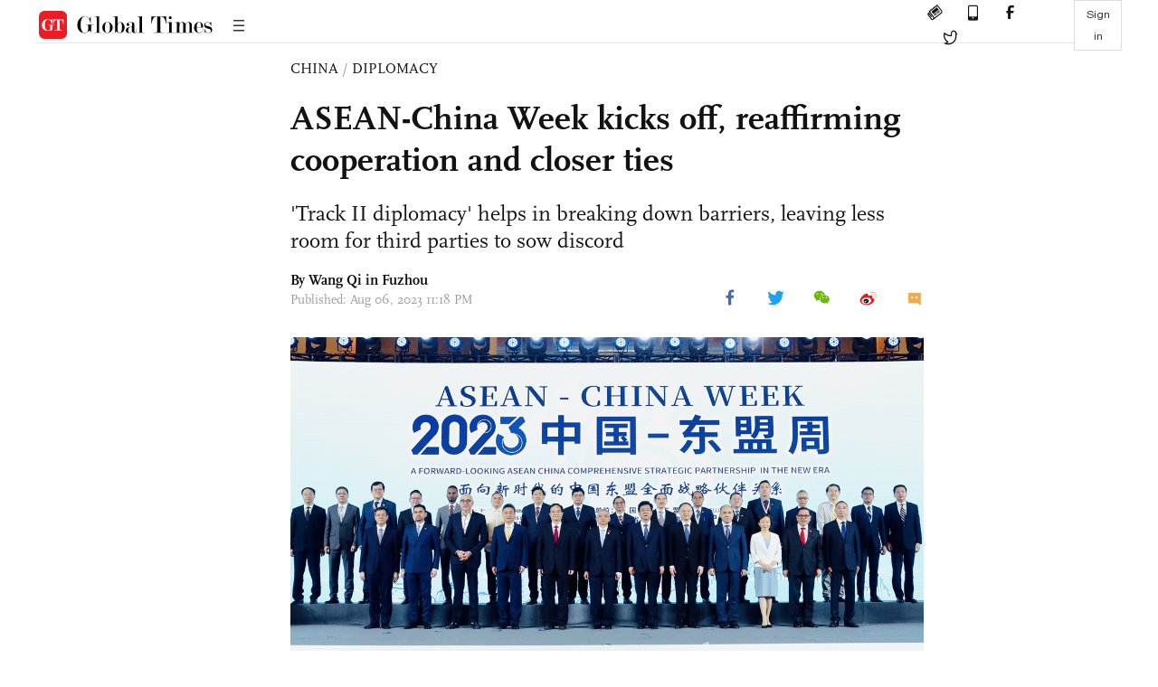

--- FILE ---
content_type: text/html
request_url: https://www.globaltimes.cn/page/202308/1295779.shtml
body_size: 4847
content:
<!DOCTYPE html
    PUBLIC "-//W3C//DTD XHTML 1.0 Transitional//EN" "http://www.w3.org/TR/xhtml1/DTD/xhtml1-transitional.dtd">
<html xmlns="http://www.w3.org/1999/xhtml">

<head>
    <meta http-equiv="Content-Type" content="text/html; charset=utf-8" />
    <title>ASEAN-China Week kicks off, reaffirming cooperation and closer ties - Global Times</title>
    <meta name="viewport" content="width=device-width, initial-scale=1.0">
    <meta http-equiv="X-UA-Compatible" content="IE=edge,chrome=1">
    <!--<meta http-equiv="X-UA-Compatible" content="IE=10; IE=9; IE=EDGE">-->
    <meta content="text/html; charset=UTF-8" http-equiv="Content-Type" />
    <meta content="text/javascript" http-equiv="Content-Script-Type" />
    <meta content="text/css" http-equiv="Content-Style-Type" />
    <meta id="MetaDescription" name="DESCRIPTION" content="China and ASEAN reaffirmed the importance of solidarity and cooperation in the face of challenges and vowed closer and stronger ties in the future as the first ASEAN-China Week 2023 unfolded in East China's Fuzhou on Friday, two days before ASEAN Day 2023, the organization's 56th birthday. " />
    <meta id="MetaImage" name="Logo" content="https://www.globaltimes.cn/Portals/0/attachment/2023/2023-08-06/f12cb412-2438-4df1-b740-588b91b8311b_s.jpeg" />
    <meta id="MetaKeywords" name="KEYWORDS" content="asean,china,event,cooperation,investment," />
    <meta id="MetaCopyright" name="COPYRIGHT" content="Copyright 2021 by The Global Times" />
    <meta id="MetaAuthor" name="AUTHOR" content="Global Times" />
    <meta id="content_show_type" content="图文" />
    <meta id="channel_name" content="CHINA,Diplomacy" />
    <meta id="channel_id" content="6,46" />
    <meta id="author_name" content="Wang Qi in Fuzhou" />
    <meta name="RESOURCE-TYPE" content="DOCUMENT" />
    <meta name="DISTRIBUTION" content="GLOBAL" />
    <meta id="MetaRobots" name="ROBOTS" content="INDEX, FOLLOW" />
    <meta name="REVISIT-AFTER" content="1 DAYS" />
    <meta name="RATING" content="GENERAL" />
    <meta name="viewport" content="width=device-width, initial-scale=1.0">
    <meta name="twitter:image" content="https://www.globaltimes.cn/Portals/0/attachment/2023/2023-08-06/f12cb412-2438-4df1-b740-588b91b8311b.jpeg">
    <meta name="twitter:card" content="summary_large_image">
    <meta name="twitter:site" content="@globaltimesnews">
    <meta name="twitter:url" content="https://www.globaltimes.cn/page/202308/1295779.shtml">
    <meta name="twitter:title" content="ASEAN-China Week kicks off, reaffirming cooperation and closer ties">
    <meta name="twitter:description" content="China and ASEAN reaffirmed the importance of solidarity and cooperation in the face of challenges and vowed closer and stronger ties in the future as the first ASEAN-China Week 2023 unfolded in East China's Fuzhou on Friday, two days before ASEAN Day 2023, the organization's 56th birthday. ">
    <meta name="twitter:creator" content="@globaltimesnews">
    <meta property="og:image" content="https://www.globaltimes.cn/Portals/0/attachment/2023/2023-08-06/f12cb412-2438-4df1-b740-588b91b8311b.jpeg" />
    <script type="text/javascript" src="/js-n/jquery-3.7.0.min.js" language="javascript"></script>
    <script type="text/javascript" src="/js-n/jquery-migrate-3.4.0.min.js" language="javascript"></script>
    <script type="text/javascript" src="/js-n/file.js" language="javascript"></script>
    <script> load_file("/includes-n/article_head.html"); </script>
</head>

<body>
    <!-- 文章头部 -->
    <script> load_file("/includes-n/article_top.html"); </script>
    <!-- 文章内容部分 -->
    <div class="container article_section">
        <div class="row">
            <div class="article_page">
                <div class="article_left">
                    <ul class="article_left_share share_section">
                        <script> load_file("/includes-n/float_share_new.html"); </script>
                    </ul>
                </div>
                <div class="article">
                    <div class="article_top">
                        <div class="article_column"><span class="cloumm_level_one"><a href="https://www.globaltimes.cn/china/" target="_blank">CHINA</a></span>&nbsp;/&nbsp;<span class="cloumm_level_two"><a href="https://www.globaltimes.cn/china/diplomacy/" target="_blank">DIPLOMACY</a></span></div>
                        <div class="article_title">ASEAN-China Week kicks off, reaffirming cooperation and closer ties</div>
                        <div class="article_subtitle">'Track II diplomacy' helps in breaking down barriers, leaving less room for third parties to sow discord</div>
                        <div class="author_share">
                            <div class="author_share_left"><span class="byline">By <div class="with_name_card">
  <div class="author_card"> 
	  <a class="author_card_img" href="https://www.globaltimes.cn//author/Reporter-Wang-Qi.html">
		  <img src="https://www.globaltimes.cn/Portals/0/attachment/2020/2020-11-01/dd3e7317-db4c-468d-838f-ab514854e96b.png"></a>
    <div class="author_card_info">
      <div class="card_author_name"> <a href="https://www.globaltimes.cn//author/Reporter-Wang-Qi.html">Wang Qi</a> </div>
      <p class="card_author_desc">Global Times reporter covering international affairs, cross-Straits relations and Chinese society; a captive of his experiences.</p>
    </div>
    <div class="bot_triangle"></div>
  </div>
  <a href="https://www.globaltimes.cn//author/Reporter-Wang-Qi.html" class="author_name">Wang Qi</a> 
</div> in Fuzhou </span><span
                                    class="pub_time">Published: Aug 06, 2023 11:18 PM</span> </div>
                            <span class="article_top_share share_section">
                                <script> load_file("/includes-n/article_share_new.html"); </script>
                            </span>
                        </div>
                    </div>
                    <div class="article_content">
                        <div class="article_right"> <center><img id="638923" style="border-left-width: 0px; border-right-width: 0px; width: 100%; border-bottom-width: 0px; border-top-width: 0px" alt="Photo: Courtesy of ASEAN-China Center " src="https://www.globaltimes.cn/Portals/0/attachment/2023/2023-08-06/f12cb412-2438-4df1-b740-588b91b8311b.jpeg" /></center>
<p class="picture" style="font-size: 13px; font-family: Times New Roman; margin-top: 3px; color: #999">Photo: Courtesy of ASEAN-China Center </p><br /><br />China and ASEAN reaffirmed the importance of solidarity and cooperation in the face of challenges and vowed closer and stronger ties in the future as the first ASEAN-China Week 2023 unfolded in East China's Fuzhou on Friday, two days before ASEAN Day 2023, the organization's 56th birthday.&nbsp;<br /><br />The event is co-hosted by the ASEAN-China Center (ACC) and the Foreign Affairs Office of the Fujian Provincial Government and Fuzhou Municipal Government. Over 300 senior government officials, diplomatic envoys, entrepreneurs and think tank experts from ASEAN and China attended the event that will last until August 11.<br /><br />During the main themed forum on a "Forward-looking ASEAN-China Comprehensive Strategic Partnership in the New Era," representatives of both China and ASEAN countries stressed the importance of regional peace and stability.<br /><br />During the ASEAN-China (Fujian) Forum on Trade and Investment Cooperation on Sunday afternoon, three public service platforms under the China-Indonesia <a href="https://www.globaltimes.cn/page/202305/1291293.shtml" target="_self" nid="1291293" appprop="1">"Two Countries, Twin Parks"</a> were unveiled. Strategic cooperation framework agreements for nine projects under "Two Countries, Twin Parks" were also signed.&nbsp;<br /><br />Sessions like a gourmet carnival, ASEAN film week and an ASEAN-China symphony concert were held during on opening day. The Shangri-La Hotel in Fuzhou offered food from ASEAN countries and China for participants to enjoy, with majority of whom used chopsticks instead of knives and forks, while films from ASEAN nations were introduced on a huge screen.&nbsp;<br /><br />Despite the complexities in the international situation, ASEAN has successfully managed to maintain peace and stability of the region and sustain good growth momentum, Shi Zhongjun, Secretary-General of the ASEAN-China Center, said in his opening speech on Sunday.&nbsp;<br /><br />Shi said that ASEAN is one of the most dynamic regions and is leading the post-pandemic recovery of the world. The success of ASEAN "lies in its right choice of progress over regression, cooperation over confrontation and openness over isolation… [it] lies in its adhering to solidarity and independence, in its cherishing peace and development."<br /><br />The year 2023 marks the 20th anniversary of China's accession to the Treaty of Amity and Cooperation in Southeast Asia (TAC), and the 10th anniversary of an initiative for China to work with ASEAN countries for a 21st Century Maritime Silk Road and for a closer China-ASEAN community with a shared future.<br /><br /><a href="https://www.globaltimes.cn/page/202308/1295744.shtml" target="_self" nid="1295744" appprop="1">Ambassador of Thailand to China Arthayudh Srisamoot</a> hailed the ASEAN-China Week's role in creating more knowledge and understandings about ASEAN culture, as the Chinese public will have an opportunity to learn about ASEAN, products and meet new people through the event.<br /><br />2023 also marks the 10th anniversary of the Belt and Road Initiative (BRI). Ambassador Srisamoot hailed the initiative's role in fostering connectivity between nations.&nbsp;<br /><br />The free flow of Thai exports has enjoyed very good market access in China… the BRI provides an ideal neighboring environment for the two countries to cooperate, not only in transportation, logistics, but also in people-to-people exchanges of culture and youth between two nations, the ambassador told the Global Times.<br /><br />Ong Tee Keat, senior fellow with the Taihe Institute and chairman of Malaysia-based think tank the Center for New Inclusive Asia, told the Global Times on Sunday that since the relationship between China and ASEAN has been upgraded to a comprehensive strategic partnership, it becomes more necessary to develop all-round and multi-dimensional relations.<br /><br />Non-political sessions during the event seek to break down barriers between the people to avoid unnecessary suspicion, just in case a third party sows discord and inciting populism when there's misunderstanding, Ong said.&nbsp;<br /><br />Ong is former deputy speaker of Malaysia's lower house of parliament, Malaysian transport minister and president of the Malaysian Chinese Association. He believes that the "Track II diplomacy," which stresses people-to-people and cultural exchanges and non-official contact, is crucial for China to deepen ties with ASEAN.<br /><br />ASEAN-China Week, which came after the Foreign Ministers' Meeting held in Jakarta in July, is viewed as an important event to promote other China-ASEAN exchanges in the second half of 2023.&nbsp;<br /><br />The 2023 ASEAN-China Summit is scheduled to be held in September, followed by the 20th China-ASEAN Expo and China-ASEAN Business and Investment Summit. The APEC Summit in November will be also attended by ASEAN nations and China.&nbsp;<br /><br />Benito Gosiaco Techico, special envoy of Philippines president to China for trade, investment and tourism, told the Global Times on Sunday that Manila is looking forward to more investment collaboration with China, particularly in the field of agriculture, information, technology, tourism, manufacturing and renewable energy.&nbsp;<br /><br />"The prospect is definitely positive," he added.&nbsp;<br /><br />ASEAN has been China's largest trading partner for three consecutive years. In the first half of 2023, trade with ASEAN countries accounted for 15.3 percent of China's total trade, reaching 3.08 trillion yuan ($428.96 billion), up 5.4 percent from 2022.&nbsp;<br /><br /> <br>
                        </div>
                    </div>
                    <script> load_file("/includes-n/article_extend1.html"); </script>
                    <div class="article_footer">
                        <div class="article_footer_share share_section">
                            <script> load_file("/includes-n/article_share_new.html"); </script>
                        </div>
                    </div>
                    <script> load_file("/includes-n/article_extend2.html"); </script>
                    <script> load_file("/includes-n/article_comment.html"); </script>
                    <script> load_file("/includes-n/article_extend3.html"); </script>
                    <div class="related_section"><div class="column_title">RELATED ARTICLES</div><div class="related_article"><div class="related_img"><a href="https://www.globaltimes.cn/page/202307/1294967.shtml"><img src="https://www.globaltimes.cn/Portals/0/attachment/2023/2023-05-30/2ab758d7-b5dc-4dd9-9382-247a37cbf6dc_s.jpeg"></a></div><div class="related_content"><div class="new_title_s"><a href="https://www.globaltimes.cn/page/202307/1294967.shtml"> HK seeks support from three ASEAN countries for city's RCEP accession</a></div><p>Hong Kong Special Administrative Region (HKSAR) Chief Executive John Lee Ka-chiu started his visit to Singapore, Indonesia and ...</p></div></div><div class="in_divider on_p"></div><div class="related_article"><div class="related_img"><a href="https://www.globaltimes.cn/page/202307/1295399.shtml"><img src="https://www.globaltimes.cn/Portals/0/attachment/2023/2023-05-25/4e06915c-ba5b-4d41-9167-9a24119b565b_s.jpeg"></a></div><div class="related_content"><div class="new_title_s"><a href="https://www.globaltimes.cn/page/202307/1295399.shtml"> ASEAN welcomes HK's interest in RCEP: ASEAN secretary-general</a></div><p>The Association of Southeast Asian Nations (ASEAN) welcomes the Hong Kong Special Administrative Region (HKSAR)’s interest in participating ...</p></div></div><div class="in_divider on_p"></div><div class="related_article"><div class="related_img"><a href="https://www.globaltimes.cn/page/202308/1295760.shtml"><img src="https://www.globaltimes.cn/Portals/0/attachment/2023/2023-07-25/69291078-4ef2-4aff-a171-6d5eedd05d15_s.jpg"></a></div><div class="related_content"><div class="new_title_s"><a href="https://www.globaltimes.cn/page/202308/1295760.shtml"> Achievements of China-ASEAN strategic partnership cooperation</a></div><p>-15.3% of China’s foreign trade came from ASEAN in H1 2023
-16.4 million passenger trips have been made and ...</p></div></div><div class="in_divider on_p"></div></div>
                    <script> load_file("/includes-n/article_extend4.html"); </script>
                    <script> load_file("/includes-n/article_most_view.html"); </script>
                    <script> load_file("/includes-n/article_extend5.html"); </script>
                </div>
            </div>
        </div>
    </div>
    <div id="img_cover" style="display: none">
        <div class="close_cover"><img src="/img/close.png"></div>
        <img class="drag_img" src="">
    </div>
    <!-- 页面尾部 -->
    <script> load_file("/includes-n/footer.html"); </script>
    <script> load_file("/includes-n/addthis.html"); </script>
</body>
<script> load_file("/includes-n/article_bottom.html"); </script>
</html>

--- FILE ---
content_type: text/html
request_url: https://www.globaltimes.cn/includes-n/article_share_new.html
body_size: -136
content:
<li>
  <svg class="icon svg-icon" data-tar="fb" aria-hidden="true">
    <use xlink:href="#iconfacebook2"></use>
  </svg>
</li>
<li>
  <svg class="icon svg-icon" data-tar="tt" aria-hidden="true">
    <use xlink:href="#iconTwitter2"></use>
  </svg>
</li>
<li>
  <svg class="icon svg-icon" data-tar="wx" aria-hidden="true">
    <use xlink:href="#iconweixin"></use>
  </svg>
  <div class="wx_qcode hide" id="qcode_top">
    <img src="">
  </div>
</li>
<li>
  <svg class="icon svg-icon" data-tar="wb" aria-hidden="true">
    <use xlink:href="#iconweibo"></use>
  </svg>
</li>
<li>
  <a><img class="icon svg-icon comment_icon" src="/img/comment.png"></a>
</li>

--- FILE ---
content_type: text/html
request_url: https://www.globaltimes.cn/includes-n/article_most_view.html
body_size: 313
content:
<div class="most_view_section">
  <div class="column_title">MOST VIEWED</div>
  <div class="footer_most_view">
    <div class="most_view_left">
      <div class="most_article"><i class="top_3">1</i><a href="https://www.globaltimes.cn/page/202511/1347493.shtml">World's first double-decker cable-stayed suspension bridge for road, rail transport opens to traffic</a></div>

      <div class="most_article"><i class="top_3">2</i><a href="https://www.globaltimes.cn/page/202511/1347517.shtml">Chinese scientists discover rare-earth biomineralization in ferns, boosting prospects for sustainable supply</a></div>

      <div class="most_article"><i class="top_3">3</i><a href="https://www.globaltimes.cn/page/202511/1347580.shtml">China's SASTIND releases HD footage of Fujian aircraft carrier's sea trials</a></div>
    </div>
    <div class="most_view_right">

      <div class="most_article"><i>4</i><a href="https://www.globaltimes.cn/page/202511/1347519.shtml">Chinese FM slams ‘false narrative’ over joint statement issued by defense chiefs of Philippines, Australia, Japan and US on maritime issues</a></div>

      <div class="most_article"><i>5</i><a href="https://www.globaltimes.cn/page/202511/1347511.shtml">Automaker XPENG releases new video to prove its robot ‘IRON’ is not human</a></div>

      <div class="most_article"><i>6</i><a href="https://www.globaltimes.cn/page/202511/1347509.shtml">Xi stresses adopting high standards for building Hainan Free Trade Port</a></div>
    </div>
  </div>
</div>

--- FILE ---
content_type: text/html
request_url: https://www.globaltimes.cn/includes-n/footer.html
body_size: 1811
content:
<div class="container" id="footer">
  <div class="row">
    <div class="footer_nav">
      <div class="footer_column">
        <div class="cloumn_name"><a href="/china/index.html">CHINA</a></div>
        <div class="cloumn_content">
          <ul>
            <li><a href="/china/politics/index.html">Politics</a></li>
            <li><a href="/china/society/index.html">Society</a></li>
            <li><a href="/china/diplomacy/index.html">Diplomacy</a></li>
            <li><a href="/china/military/index.html">Military</a></li>
            <li><a href="/china/science/index.html">Science</a></li>
            <li><a href="/china/odd/index.html">Odd</a></li>
            <li><a href="/china/graphic/index.html">China Graphic</a></li>
          </ul>
        </div>
      </div>
      <div class="footer_column">
        <div class="cloumn_name"><a href="/source/index.html">SOURCE</a></div>
        <div class="cloumn_content">
          <ul>
            <li><a href="/source/gt-voice/index.html">GT Voice</a></li>
            <li><a href="/source/insight/index.html">Insight</a></li>
            <li><a href="/source/economy/index.html">Economy</a></li>
            <li><a href="/source/comments/index.html">Comments</a></li>
            <li><a href="/source/company/index.html">Company</a></li>
            <li><a href="/special-coverage/BRI-FOCUS.html">B&R Initiative</a></li>
            <li><a href="/source/graphic/index.html">Biz Graphic</a></li>
            <!-- <li><a href="/source/CIIE2022/index.html">CIIE 2022</a></li> -->
          </ul>
        </div>
      </div>
      <div class="footer_column">
        <div class="cloumn_name"><a href="/opinion/index.html">OPINION</a></div>
        <div class="cloumn_content">
          <ul>
            <li><a href="/opinion/editorial/index.html">Editorial</a></li>
            <li><a href="/opinion/observer/index.html">Observer</a></li>
            <li><a href="/opinion/Global-Minds/index.html">Global Minds</a></li>
            <li><a href="/opinion/asian-review/index.html">Asian Review</a></li>
            <li><a href="/opinion/top-talk/index.html">Top Talk</a></li>
            <li><a href="/opinion/viewpoint/index.html">Viewpoint</a></li>
            <li><a href="/opinion/columnists/index.html">Columnists</a></li>
            <li><a href="/opinion/cartoon/index.html">Cartoon</a></li>
          </ul>
        </div>
      </div>
      <div class="footer_column">
        <div class="cloumn_name"><a href="/life/index.html">LIFE</a></div>
        <div class="cloumn_content">
          <ul>
            <li><a href="/life/cultural-influencer/index.html">Cultural Influencer</a></li>
            <li><a href="/life/attitudes/index.html">Attitudes</a></li>
            <li><a href="/life/culture/index.html">Culture</a></li>
            <li><a href="/life/entertainment/index.html">Entertainment</a></li>
            <li><a href="/life/travel/index.html">Travel</a></li>
          </ul>
        </div>
      </div>
      <div class="footer_column">
        <div class="cloumn_name">VISUAL NEWS</div>
        <div class="cloumn_content">
          <ul>
            <li><a href="/video/index.html">Video</a></li>
            <li><a href="/infographic/index.html">Graphics</a></li>
            <li><a href="/photo/gallery/index.html">Gallery</a></li>
            <li><a href="/special-coverage/index.html">Specials</a></li>
          </ul>
        </div>
      </div>
      <div class="footer_column">
        <div class="cloumn_name">MISCELLANEOUS</div>
        <div class="cloumn_content">
          <ul>
            <li><a href="/In-depth/index.html">In-Depth</a></li>
            <li><a href="/world/index.html">World</a></li>
            <li><a href="/sport/index.html">Sport</a></li>
          </ul>
        </div>
      </div>
    </div>
    <div class="footer_share">
      <div class="footer_logo"><a href="/index.html"><img src="/img/logo1@3x.png"></a></div>
      <a href="https://twitter.com/globaltimesnews" target="_blank" title="Twitter"><i
          class="iconfont iconTwitter"></i></a> <a href="http://www.facebook.com/globaltimesnews" target="_blank"
        title="Facebook"><i class="iconfont iconfacebook"></i></a> <a href="/most shared/index.html" target="_blank"
        title="Apps"><i class="iconfont iconshouji"></i></a>
        <span class="nl_btn_bot">Newsletter</span>
    </div>
    <div class="footer_info">
      <ul>
        <li><a href="/about-us/index.html">About Us</a></li>
        <li><a href="/careers/index.html">Careers</a></li>
        <li><a href="/contact us/index.html">Contact Us</a></li>
        <li><a href="/adv.html">Advertisement</a></li>
        <li><a href="/term/index.html">Terms of Service</a></li>
      </ul>
      <div class="copy_right">Copyright © 2025 Global Times All Right Reserved</div>
      <div class="copy_right">
        违法和不良信息举报电话：010-65363263&nbsp;&nbsp;&nbsp;举报邮箱：jubao@people.cn&nbsp;&nbsp;&nbsp;京ICP备11001615号-7</div>
    </div>
  </div>
</div>
<div class="sign_newletter_box">
  <div class="close_box"><img src="https://www.globaltimes.cn/img/close.png"></div>
  <div class="box_content">
    <div class="box_logo"><img src="https://www.globaltimes.cn/img/logo1@3x.png"></div>
    <div class="sign_topic">GET OUR NEWSLETTER</div>
    <div class="sign_desc">Sign up for our email list to receive daily newsletters from <a>Global Times</a>
    </div>
    <div class="sign_upload">
      <input type="hidden" name="u" value="ae9d06fd504261f47d471807b">
      <input type="hidden" name="id" value="641b4c4b95">
      <input class="fill_email" type="email" name="MERGE0" placeholder="Enter your email..." name="MERGE0" id="MERGE0">
      <i class="email_cion"></i>
      <button class="upload_email" value="Sign Up">SIGN UP</button>
    </div>
    <div class="err_notice"></div>
  </div>
</div>
<div class="nl_success_box">
  <div class="close_box"><img src="https://www.globaltimes.cn/img/close.png"></div>
  <div class="box_content">
    <div class="box_logo"><img src="https://www.globaltimes.cn/img/logo1@3x.png"></div>
    <div class="success_line">
      <div class="success_img"><img src="https://www.globaltimes.cn/img/suc.png"></div>
      <div class="success_notice">Subscribed successfully</div>
    </div>
  </div>
</div>
<script type="text/javascript" src="/js-n/newsletter_post.js"></script>
<!-- Google tag (gtag.js) -->
<script async src="https://www.googletagmanager.com/gtag/js?id=G-T3RFLLQ7Z4"></script>
<script>
  window.dataLayer = window.dataLayer || [];
  function gtag(){dataLayer.push(arguments);}
  gtag('js', new Date());

  gtag('config', 'G-T3RFLLQ7Z4');
</script>
<div id="cnzz_stat_icon_1274811350">
  <script src="https://s22.cnzz.com/z_stat.php?id=1274811350&web_id=1274811350" language="JavaScript"></script>
</div>
<script type="text/javascript">
  var _gaq = _gaq || [];
  _gaq.push(['_setAccount', 'UA-24189351-1']);
  _gaq.push(['_setDomainName', '.globaltimes.cn']);
  _gaq.push(['_trackPageview']);

  (function () {
    var ga = document.createElement('script'); ga.type = 'text/javascript'; ga.async = true;
    ga.src = ('https:' == document.location.protocol ? 'https://ssl' : 'http://www') + '.google-analytics.com/ga.js';
    var s = document.getElementsByTagName(
      'script')[0]; s.parentNode.insertBefore(ga, s);
  })();
  document.getElementById("cnzz_stat_icon_1274811350").style.display = "none"; 
</script>

--- FILE ---
content_type: text/css
request_url: https://www.globaltimes.cn/css-n/iconfont.css
body_size: 4301
content:
@font-face {font-family: "iconfont";
  src: url('//at.alicdn.com/t/font_1998811_gee5oli5hyq.eot?t=1604545754926'); /* IE9 */
  src: url('//at.alicdn.com/t/font_1998811_gee5oli5hyq.eot?t=1604545754926#iefix') format('embedded-opentype'), /* IE6-IE8 */
  url('[data-uri]') format('woff2'),
  url('//at.alicdn.com/t/font_1998811_gee5oli5hyq.woff?t=1604545754926') format('woff'),
  url('//at.alicdn.com/t/font_1998811_gee5oli5hyq.ttf?t=1604545754926') format('truetype'), /* chrome, firefox, opera, Safari, Android, iOS 4.2+ */
  url('//at.alicdn.com/t/font_1998811_gee5oli5hyq.svg?t=1604545754926#iconfont') format('svg'); /* iOS 4.1- */
}

.iconfont {
  font-family: "iconfont" !important;
  font-size: 16px;
  font-style: normal;
  -webkit-font-smoothing: antialiased;
  -moz-osx-font-smoothing: grayscale;
}

.iconriqi:before {
  content: "\e6a2";
}

.iconjiantouzuo3x:before {
  content: "\e669";
}

.iconjiantouyou:before {
  content: "\e66a";
}

.iconbofang:before {
  content: "\e66b";
}

.iconfacebook1x:before {
  content: "\e69e";
}

.icontuite11x:before {
  content: "\e69f";
}

.iconweixin11x:before {
  content: "\e6a0";
}

.iconweibo1x:before {
  content: "\e6a1";
}

.icon19:before {
  content: "\e69d";
}

.iconzhankai:before {
  content: "\e68c";
}

.iconshipin1:before {
  content: "\e68d";
}

.iconTwitter2:before {
  content: "\e68e";
}

.iconweixin:before {
  content: "\e68f";
}

.iconbofanganniu:before {
  content: "\e690";
}

.iconlanmu:before {
  content: "\e691";
}

.iconzhuangshi:before {
  content: "\e692";
}

.iconweibo:before {
  content: "\e693";
}

.icongengduo:before {
  content: "\e694";
}

.iconpinglunqu:before {
  content: "\e695";
}

.iconfacebook:before {
  content: "\e696";
}

.iconfacebook2:before {
  content: "\e697";
}

.iconsousuo:before {
  content: "\e698";
}

.iconshouji:before {
  content: "\e699";
}

.iconTwitter:before {
  content: "\e69a";
}

.iconlogo2:before {
  content: "\e69b";
}

.icondianzibao:before {
  content: "\e69c";
}


--- FILE ---
content_type: application/javascript
request_url: https://www.globaltimes.cn/js-n/weixin.js
body_size: 906
content:
// JavaScript Document
var weChatShare = {
  "title": $(document).attr("title"), // 分享标题,建议主标题一行 18个字符以内
  "desc": document.getElementById("MetaDescription").content, // 分享描述，建议描述最多两行 36个字符以内
  "imgUrl": document.getElementById("MetaImage").content, // 分享图标,200*200
}
weChatShare.link = weChatShare.link ? weChatShare.link : window.location.href.split('#')[0];
/*var te = window.location.href.split('#')[0];
var arrUrl = te.split("?")[0];
weChatShare.link = arrUrl;*/

weChatShare.type = weChatShare.type ? weChatShare.type : 'link';
weChatShare.data = weChatShare.data ? weChatShare.data : '';

window.onload = function () {
  $.ajax({
    url: "https://api.globaltimes.cn/api/WeChat?url=" + encodeURIComponent(weChatShare.link),
    type: 'GET',
    // dataType: 'jsonp',
    // jsonp: 'callback',
    // jsonpCallback: 'tt', //api注册并支持返回jsonp。
    success: function (data) {
      var obj = JSON.parse(data);
      _weChat(obj);
    },
    error: function (XMLHttpResponse, textStatus, errorThrown) {
      /*console.log("1 异步调用返回失败,XMLHttpResponse.readyState:" + XMLHttpResponse.readyState);
      console.log("2 异步调用返回失败,XMLHttpResponse.status:" + XMLHttpResponse.status);
      console.log("3 异步调用返回失败,textStatus:" + textStatus);
      console.log("4 异步调用返回失败,errorThrown:" + errorThrown);*/
    }
  });
}
// 微信分享构造函数
function _weChat(data) {
  wx.config({
    debug: false,
    appId: data.appid, // 必填，公众号的唯一标识
    timestamp: data.timestamp, // 必填，生成签名的时间戳
    nonceStr: data.noncestr, // 必填，生成签名的随机串
    signature: data.signature, // 必填，签名，见附录1
    jsApiList: ["onMenuShareTimeline", "onMenuShareAppMessage", "onMenuShareQQ", "onMenuShareWeibo", "chooseImage"]
  });
  wx.ready(function () {
    //朋友圈
    wx.onMenuShareTimeline({
      title: weChatShare.title,
      link: weChatShare.link,
      imgUrl: weChatShare.imgUrl,
      // trigger menu操作重新赋值
      trigger: function () {
        this.title = weChatShare.title;
        this.link = weChatShare.link;
      },
      success: function () {
        weChatShare.successCallback && weChatShare.successCallback();
      },
      cancel: function () {
        weChatShare.cancelCallback && weChatShare.cancelCallback();
      }
    });
    //分享给朋友
    wx.onMenuShareAppMessage({
      title: weChatShare.title,
      link: weChatShare.link,
      type: weChatShare.type,
      desc: weChatShare.desc,
      imgUrl: weChatShare.imgUrl,
      data: weChatShare.data,
      trigger: function () {
        // trigger menu操作重新赋值
        this.title = weChatShare.title;
        this.desc = weChatShare.desc;
        this.link = weChatShare.link;
      },
      success: function () {
        weChatShare.successCallback && weChatShare.successCallback();
      },
      cancel: function () {
        weChatShare.cancelCallback && weChatShare.cancelCallback();
      }
    });
    //分享到QQ
    wx.onMenuShareQQ({
      title: weChatShare.title,
      link: weChatShare.link,
      imgUrl: weChatShare.imgUrl,
      trigger: function () {
        this.title = weChatShare.title;
        this.link = weChatShare.link;
      },
      success: function () {
        weChatShare.successCallback && weChatShare.successCallback();
      },
      cancel: function () {
        weChatShare.cancelCallback && weChatShare.cancelCallback();
      }
    });
    //分享到微博
    wx.onMenuShareWeibo({
      title: weChatShare.title,
      link: weChatShare.link,
      imgUrl: weChatShare.imgUrl,
      trigger: function () {
        this.title = weChatShare.title;
        this.link = weChatShare.link;
      },
      success: function () {
        weChatShare.successCallback && weChatShare.successCallback();
      },
      cancel: function () {
        weChatShare.cancelCallback && weChatShare.cancelCallback();
      }
    });
  });
}


--- FILE ---
content_type: application/javascript
request_url: https://www.globaltimes.cn/js-n/iconfont.js
body_size: 12736
content:
!function(c){var a,l,i,o,t,h,e='<svg><symbol id="iconriqi" viewBox="0 0 1024 1024"><path d="M921.6 409.6V204.8h-102.4v51.2a51.2 51.2 0 1 1-102.4 0v-51.2H307.2v51.2a51.2 51.2 0 1 1-102.4 0v-51.2H102.4v204.8h819.2z m0 102.4H102.4v409.6h819.2V512z m-102.4-409.6h153.6a51.2 51.2 0 0 1 51.2 51.2v819.2a51.2 51.2 0 0 1-51.2 51.2H51.2a51.2 51.2 0 0 1-51.2-51.2V153.6a51.2 51.2 0 0 1 51.2-51.2h153.6V51.2a51.2 51.2 0 1 1 102.4 0v51.2h409.6V51.2a51.2 51.2 0 1 1 102.4 0v51.2z" fill="#000000" ></path></symbol><symbol id="iconjiantouzuo3x" viewBox="0 0 1024 1024"><path d="M789.1968 87.3984L716.8 15.0016 219.8016 512 716.8 1008.9984l72.3968-72.3968L364.6464 512z"  ></path></symbol><symbol id="iconjiantouyou" viewBox="0 0 1024 1024"><path d="M219.8016 87.3984L292.1984 15.0016 789.1968 512l-496.9984 496.9984-72.3968-72.3968L644.352 512z"  ></path></symbol><symbol id="iconbofang" viewBox="0 0 1024 1024"><path d="M884.126262 485.136255L178.656445 7.413513C158.091797-10.292564 127.970134 5.749568 127.970134 34.377947v955.274825c0 28.671044 30.121663 44.670511 50.686311 26.879104l705.469817-477.594747c15.78614-13.652878 15.78614-40.147995 0-53.843539z"  ></path></symbol><symbol id="iconfacebook1x" viewBox="0 0 1075 1024"><path d="M767.411259 6.706529v144.779122h-86.160984c-31.433657 0-52.628337 6.60414-63.635237 19.761224-10.955704 13.157084-16.433557 32.918308-16.433556 59.232477v103.669633h160.751925l-21.450655 162.338966h-139.30127v416.367963H433.313469V496.487951H293.449055V334.148985h139.864414V214.557744c0-67.986801 19.044496-120.768723 57.082291-158.192181C528.331167 18.788521 579.014099 0.10239 642.290971 0.10239c53.754625 0 95.478452 2.20138 125.069093 6.604139z" fill="#FFFFFF" ></path></symbol><symbol id="icontuite11x" viewBox="0 0 1075 1024"><path d="M902.6048 306.2272c0-9.216-0.2048-18.3296-0.6144-27.392a414.3616 414.3616 0 0 0 100.608-108.1856 386.4576 386.4576 0 0 1-115.7632 31.6928 206.9504 206.9504 0 0 0 88.6272-115.8656 387.072 387.072 0 0 1-127.8976 49.3568c-36.7616-41.8304-89.1904-68.4544-147.0976-69.4272-111.3088-1.8432-201.472 92.2624-201.472 210.176 0 16.7936 1.7408 33.024 5.2224 48.7424-167.5776-10.752-316.0576-98.0992-415.3856-229.7344a223.488 223.488 0 0 0-27.2896 107.8784c0 74.752 35.584 141.1072 89.6 180.2752A192.5632 192.5632 0 0 1 59.904 355.84v2.7136c0 104.448 69.4784 191.8976 161.6384 212.3264a190.1568 190.1568 0 0 1-90.9312 3.072c25.6 85.504 100.0448 148.0192 188.2112 150.1184-69.0176 57.2416-155.904 91.4432-250.2144 91.1872-16.2816 0-32.3584-1.024-48.128-3.072 89.2416 61.2864 195.072 96.9216 308.9408 96.9216 370.5344 0.1024 573.184-322.7136 573.184-602.8288z" fill="#FFFFFF" ></path></symbol><symbol id="iconweixin11x" viewBox="0 0 1077 1024"><path d="M666.677895 311.296c9.862737 0 19.402105 0.431158 29.210947 1.347368C673.792 172.570947 536.468211 64.673684 370.256842 64.673684 188.577684 64.673684 41.391158 193.482105 41.391158 352.363789c0 88.818526 46.08 168.259368 118.298947 221.130106-9.162105 46.187789-20.695579 106.981053-19.024842 104.933052a4188.16 4188.16 0 0 0 105.957053-59.28421c38.157474 13.473684 79.818105 21.018947 123.580631 21.018947 4.634947 0 9.108211-0.161684 13.689264-0.269473a245.059368 245.059368 0 0 1-7.706948-61.44c-0.107789-147.509895 129.994105-267.156211 290.492632-267.156211zM499.388632 217.357474a41.067789 41.067789 0 1 1 0.107789 82.135579 41.067789 41.067789 0 0 1-0.107789-82.135579zM246.891789 299.654737a41.121684 41.121684 0 1 1 0.10779-82.243369 41.121684 41.121684 0 0 1-0.10779 82.243369z m716.314948 270.012631c0-132.958316-126.113684-240.747789-281.761684-240.747789-155.701895 0-281.869474 107.843368-281.869474 240.747789 0 132.958316 126.167579 240.855579 281.869474 240.855579 42.361263 0 82.458947-8.084211 118.568421-22.366315 37.187368 19.833263 77.662316 40.744421 79.710315 41.337263 1.401263 1.509053-6.575158-37.349053-15.25221-76.638316 60.362105-44.355368 98.735158-109.837474 98.735158-183.242105z m-387.503158-52.816842a41.121684 41.121684 0 1 1-0.10779-82.243368 41.121684 41.121684 0 0 1 0.10779 82.243368z m205.446737 0a41.121684 41.121684 0 1 1 0-82.297263 41.121684 41.121684 0 0 1 0 82.297263z" fill="#FFFFFF" ></path></symbol><symbol id="iconweibo1x" viewBox="0 0 1024 1024"><path d="M714.752 494.2848s94.72-225.4336-221.184-113.152c9.984-118.4256-41.472-190.3104-195.6352-102.7584 0 0-501.0432 339.712-135.6288 556.6976 0 0 459.5712 189.8496 668.16-162.7136 41.3184-126.976-81.408-179.968-115.712-178.0736z m-296.5504 340.3776c-151.9616 17.408-284.672-50.176-296.192-151.1424-11.52-100.9664 102.2464-196.864 254.2592-214.2208 152.064-17.5104 284.672 50.1248 296.2432 151.04 11.6224 100.864-102.2976 196.864-254.3104 214.3232z" fill="#FFFFFF" ></path><path d="M368.4352 541.5424c81.92-7.424 153.4464 42.5472 159.744 111.616 6.144 69.0688-55.0912 131.1232-137.0624 138.496-81.92 7.4752-153.344-42.496-159.5904-111.616-6.2976-69.12 55.04-131.072 136.9088-138.496z m-34.56 113.7152c-25.344 0-45.9264 19.2512-45.9264 42.8032 0 23.6032 20.5824 42.8032 45.9264 42.8032s45.9264-19.2 45.9264-42.8032c0-23.552-20.48-42.8032-45.9264-42.8032z m79.36-27.648a20.5824 20.5824 0 1 0 0 41.216 20.5824 20.5824 0 0 0 0-41.216zM811.4176 447.3856a17.152 17.152 0 0 1-16.8448-20.8896c10.752-47.7184 6.3488-81.5616-13.0048-100.5568-32-31.4368-96.8704-16.2816-97.4848-16.0768a17.1008 17.1008 0 1 1-8.0896-33.28c3.4304-0.9216 83.9168-19.968 129.4848 24.7808 28.3648 27.904 35.9936 72.448 22.528 132.608a16.896 16.896 0 0 1-16.5888 13.4144z" fill="#FFFFFF" ></path><path d="M923.0848 494.2848a22.9376 22.9376 0 0 1-22.6304-26.5216c19.2512-116.224 3.6864-197.632-46.2336-242.176-77.056-68.4032-214.6816-29.5424-216.064-29.184a22.8864 22.8864 0 0 1-28.3136-15.5136 23.04 23.04 0 0 1 15.6672-28.3136c6.5024-1.9968 162.816-46.3872 258.9696 38.7584 62.6176 55.552 83.2 151.04 61.1328 283.8016a22.8864 22.8864 0 0 1-22.528 19.1488z" fill="#FFFFFF" ></path></symbol><symbol id="icon19" viewBox="0 0 1024 1024"><path d="M756.9408 322.4576a38.2464 38.2464 0 0 0 0-53.76l-1.6384-1.6384a38.1952 38.1952 0 0 0-53.7088 0l-189.44 189.952-189.44-189.952a38.1952 38.1952 0 0 0-53.6576 0l-1.6896 1.536a37.5296 37.5296 0 0 0 0 53.76L456.8064 512l-189.44 189.6448a38.2464 38.2464 0 0 0 0 53.76l1.5872 1.5872a38.1952 38.1952 0 0 0 53.76 0l189.44-189.5936 189.44 189.5936a38.1952 38.1952 0 0 0 53.76 0l1.5872-1.5872a38.2464 38.2464 0 0 0 0-53.8112l-189.4912-189.5936 189.4912-189.44z"  ></path></symbol><symbol id="iconzhankai" viewBox="0 0 1024 1024"><path d="M860.096 227.84l94.336 86.4L512 796.992 69.568 314.304l94.336-86.528L512 607.424z" fill="#121212" ></path></symbol><symbol id="iconshipin1" viewBox="0 0 1024 1024"><path d="M0 0h1024v1024H0z" fill="#ED1B23" ></path><path d="M361.411765 240.941176l397.733647 271.058824L361.411765 783.058824z" fill="#FFFFFF" ></path></symbol><symbol id="iconTwitter2" viewBox="0 0 1075 1024"><path d="M902.6048 306.2272c0-9.216-0.2048-18.3296-0.6144-27.392a414.3616 414.3616 0 0 0 100.608-108.1856 386.4576 386.4576 0 0 1-115.7632 31.6928 206.9504 206.9504 0 0 0 88.6272-115.8656 387.072 387.072 0 0 1-127.8976 49.3568c-36.7616-41.8304-89.1904-68.4544-147.0976-69.4272-111.3088-1.8432-201.472 92.2624-201.472 210.176 0 16.7936 1.7408 33.024 5.2224 48.7424-167.5776-10.752-316.0576-98.0992-415.3856-229.7344a223.488 223.488 0 0 0-27.2896 107.8784c0 74.752 35.584 141.1072 89.6 180.2752A192.5632 192.5632 0 0 1 59.904 355.84v2.7136c0 104.448 69.4784 191.8976 161.6384 212.3264a190.1568 190.1568 0 0 1-90.9312 3.072c25.6 85.504 100.0448 148.0192 188.2112 150.1184-69.0176 57.2416-155.904 91.4432-250.2144 91.1872-16.2816 0-32.3584-1.024-48.128-3.072 89.2416 61.2864 195.072 96.9216 308.9408 96.9216 370.5344 0.1024 573.184-322.7136 573.184-602.8288z" fill="#1DA1F3" ></path></symbol><symbol id="iconweixin" viewBox="0 0 1077 1024"><path d="M666.677895 311.296c9.862737 0 19.402105 0.431158 29.210947 1.347368C673.792 172.570947 536.468211 64.673684 370.256842 64.673684 188.577684 64.673684 41.391158 193.482105 41.391158 352.363789c0 88.818526 46.08 168.259368 118.298947 221.130106-9.162105 46.187789-20.695579 106.981053-19.024842 104.933052a4188.16 4188.16 0 0 0 105.957053-59.28421c38.157474 13.473684 79.818105 21.018947 123.580631 21.018947 4.634947 0 9.108211-0.161684 13.689264-0.269473a245.059368 245.059368 0 0 1-7.706948-61.44c-0.107789-147.509895 129.994105-267.156211 290.492632-267.156211zM499.388632 217.357474a41.067789 41.067789 0 1 1 0.107789 82.135579 41.067789 41.067789 0 0 1-0.107789-82.135579zM246.891789 299.654737a41.121684 41.121684 0 1 1 0.10779-82.243369 41.121684 41.121684 0 0 1-0.10779 82.243369z m716.314948 270.012631c0-132.958316-126.113684-240.747789-281.761684-240.747789-155.701895 0-281.869474 107.843368-281.869474 240.747789 0 132.958316 126.167579 240.855579 281.869474 240.855579 42.361263 0 82.458947-8.084211 118.568421-22.366315 37.187368 19.833263 77.662316 40.744421 79.710315 41.337263 1.401263 1.509053-6.575158-37.349053-15.25221-76.638316 60.362105-44.355368 98.735158-109.837474 98.735158-183.242105z m-387.503158-52.816842a41.121684 41.121684 0 1 1-0.10779-82.243368 41.121684 41.121684 0 0 1 0.10779 82.243368z m205.446737 0a41.121684 41.121684 0 1 1 0-82.297263 41.121684 41.121684 0 0 1 0 82.297263z" fill="#6FB713" ></path></symbol><symbol id="iconbofanganniu" viewBox="0 0 1024 1024"><path d="M822.464 493.504L334.997333 165.098667c-14.186667-12.202667-34.986667-1.194667-34.986666 18.496v656.810666c0 19.690667 20.778667 30.698667 34.986666 18.496l487.466667-328.405333c10.901333-9.386667 10.901333-27.605333 0-36.992z" fill="#FFFFFF" ></path></symbol><symbol id="iconlanmu" viewBox="0 0 1024 1024"><path d="M888.32 832c4.224 0 7.68 4.352 7.68 9.6v76.8c0 5.248-3.456 9.6-7.68 9.6H135.68c-4.224 0-7.68-4.352-7.68-9.6v-76.8c0-5.248 3.456-9.6 7.68-9.6z m0-352c4.224 0 7.68 4.288 7.68 9.6v76.8c0 5.248-3.456 9.6-7.68 9.6H135.68C131.456 576 128 571.648 128 566.4v-76.8c0-5.312 3.456-9.6 7.68-9.6z m0-352c4.224 0 7.68 4.288 7.68 9.6v76.8c0 5.312-3.456 9.6-7.68 9.6H135.68c-4.224 0-7.68-4.288-7.68-9.6v-76.8c0-5.312 3.456-9.6 7.68-9.6z" fill="#000000" ></path></symbol><symbol id="iconzhuangshi" viewBox="0 0 1024 1024"><path d="M0 0h1024v1024H0z" fill="#ED1B23" ></path></symbol><symbol id="iconweibo" viewBox="0 0 1024 1024"><path d="M714.752 494.2848s94.72-225.4336-221.184-113.152c9.984-118.4256-41.472-190.3104-195.6352-102.7584 0 0-501.0432 339.712-135.6288 556.6976 0 0 459.5712 189.8496 668.16-162.7136 41.3184-126.976-81.408-179.968-115.712-178.0736z m-296.5504 340.3776c-151.9616 17.408-284.672-50.176-296.192-151.1424-11.52-100.9664 102.2464-196.864 254.2592-214.2208 152.064-17.5104 284.672 50.1248 296.2432 151.04 11.6224 100.864-102.2976 196.864-254.3104 214.3232z" fill="#F9101B" ></path><path d="M368.4352 541.5424c81.92-7.424 153.4464 42.5472 159.744 111.616 6.144 69.0688-55.0912 131.1232-137.0624 138.496-81.92 7.4752-153.344-42.496-159.5904-111.616-6.2976-69.12 55.04-131.072 136.9088-138.496z m-34.56 113.7152c-25.344 0-45.9264 19.2512-45.9264 42.8032 0 23.6032 20.5824 42.8032 45.9264 42.8032s45.9264-19.2 45.9264-42.8032c0-23.552-20.48-42.8032-45.9264-42.8032z m79.36-27.648a20.5824 20.5824 0 1 0 0 41.216 20.5824 20.5824 0 0 0 0-41.216z" fill="#030405" ></path><path d="M811.4176 447.3856a17.152 17.152 0 0 1-16.8448-20.8896c10.752-47.7184 6.3488-81.5616-13.0048-100.5568-32-31.4368-96.8704-16.2816-97.4848-16.0768a17.1008 17.1008 0 1 1-8.0896-33.28c3.4304-0.9216 83.9168-19.968 129.4848 24.7808 28.3648 27.904 35.9936 72.448 22.528 132.608a16.896 16.896 0 0 1-16.5888 13.4144z" fill="#FD9F19" ></path><path d="M923.0848 494.2848a22.9376 22.9376 0 0 1-22.6304-26.5216c19.2512-116.224 3.6864-197.632-46.2336-242.176-77.056-68.4032-214.6816-29.5424-216.064-29.184a22.8864 22.8864 0 0 1-28.3136-15.5136 23.04 23.04 0 0 1 15.6672-28.3136c6.5024-1.9968 162.816-46.3872 258.9696 38.7584 62.6176 55.552 83.2 151.04 61.1328 283.8016a22.8864 22.8864 0 0 1-22.528 19.1488z" fill="#FD9F19" ></path></symbol><symbol id="icongengduo" viewBox="0 0 1024 1024"><path d="M512 64a448 448 0 1 0 0 896A448 448 0 0 0 512 64z m154.688 454.528l-246.016 177.92a8 8 0 0 1-12.672-6.4v-46.976a32 32 0 0 1 13.184-25.856L566.592 512 421.184 406.784a31.872 31.872 0 0 1-13.184-25.856v-46.912c0-6.528 7.424-10.304 12.672-6.528l246.016 177.984a8.064 8.064 0 0 1 0 13.056z" fill="#000000" ></path></symbol><symbol id="iconpinglunqu" viewBox="0 0 1024 1024"><path d="M924.288 338.368a447.552 447.552 0 0 0-239.104-239.552A443.904 443.904 0 0 0 512 64h-1.984a444.992 444.992 0 0 0-315.84 132.416A444.992 444.992 0 0 0 99.2 339.2a450.752 450.752 0 0 0 13.696 374.784v152c0 25.408 20.608 46.016 45.888 46.016h151.808c61.504 31.104 130.24 47.68 199.488 48h2.112c59.776 0 117.76-11.584 172.288-34.304a443.2 443.2 0 0 0 142.528-95.168 444.8 444.8 0 0 0 96.32-142.08c23.488-55.168 35.456-113.856 35.776-174.464a449.92 449.92 0 0 0-34.816-175.616zM312.448 560a48 48 0 0 1 0-96 48 48 0 0 1 0 96zM512 560a48 48 0 0 1 0-96 48 48 0 0 1 0 96z m199.616 0a48 48 0 0 1 0-96 48 48 0 0 1 0 96z" fill="#000000" ></path></symbol><symbol id="iconfacebook" viewBox="0 0 1024 1024"><path d="M704 256h-128a42.6496 42.6496 0 0 0-42.6496 42.6496v128h170.6496a14.9504 14.9504 0 0 1 14.4896 19.6608l-31.5392 93.8496a21.3504 21.3504 0 0 1-20.0704 14.4896h-133.5296v320c0 11.776-9.5744 21.3504-21.3504 21.3504H405.3504a21.3504 21.3504 0 0 1-21.3504-21.3504v-320H320a21.3504 21.3504 0 0 1-21.3504-21.2992V448c0-11.776 9.5744-21.3504 21.3504-21.3504H384v-128A170.6496 170.6496 0 0 1 554.6496 128h149.3504c11.776 0 21.3504 9.5744 21.3504 21.3504v85.2992c0 11.776-9.5744 21.3504-21.3504 21.3504z" fill="#999999" ></path></symbol><symbol id="iconfacebook2" viewBox="0 0 1075 1024"><path d="M767.411259 6.706529v144.779122h-86.160984c-31.433657 0-52.628337 6.60414-63.635237 19.761224-10.955704 13.157084-16.433557 32.918308-16.433556 59.232477v103.669633h160.751925l-21.450655 162.338966h-139.30127v416.367963H433.313469V496.487951H293.449055V334.148985h139.864414V214.557744c0-67.986801 19.044496-120.768723 57.082291-158.192181C528.331167 18.788521 579.014099 0.10239 642.290971 0.10239c53.754625 0 95.478452 2.20138 125.069093 6.604139z" fill="#436AB4" ></path></symbol><symbol id="iconsousuo" viewBox="0 0 1024 1024"><path d="M909.632 854.528l-259.712-259.712c40.32-52.096 62.08-115.84 62.08-182.848a298.24 298.24 0 0 0-87.872-212.096A297.792 297.792 0 0 0 411.968 112a298.24 298.24 0 0 0-212.096 87.872A297.6 297.6 0 0 0 112 411.968c0 80.128 31.36 155.52 87.872 212.16a297.6 297.6 0 0 0 212.096 87.872 297.6 297.6 0 0 0 182.72-62.016l259.712 259.584c3.2 3.2 8.384 3.2 11.584 0l43.584-43.52a8.192 8.192 0 0 0 0-11.52z m-339.2-284.16a222.784 222.784 0 0 1-158.464 65.6 222.784 222.784 0 0 1-158.4-65.536 222.784 222.784 0 0 1-65.6-158.464c0-59.776 23.36-116.096 65.664-158.4a222.784 222.784 0 0 1 158.336-65.6c59.84 0 116.16 23.232 158.4 65.664a222.784 222.784 0 0 1 65.6 158.336c0 59.84-23.296 116.16-65.536 158.4z" fill="#999999" ></path></symbol><symbol id="iconshouji" viewBox="0 0 1024 1024"><path d="M727.04 163.84c16.896 0 30.72 13.824 30.72 30.72v686.08c0 16.896-13.824 30.72-30.72 30.72H348.16c-16.896 0-30.72-13.824-30.72-30.72V194.56c0-16.896 13.824-30.72 30.72-30.72h378.88m0-61.44H348.16C297.472 102.4 256 143.872 256 194.56v686.08c0 50.688 41.472 92.16 92.16 92.16h378.88c50.688 0 92.16-41.472 92.16-92.16V194.56c0-50.688-41.472-92.16-92.16-92.16z" fill="#999999" ></path><path d="M760.32 768h-445.44C282.624 768 256 792.7296 256 823.7056v42.1888C256 896.4096 282.112 921.6 314.88 921.6h445.44c32.256 0 58.88-24.7296 58.88-55.7056v-42.1888c0-30.976-26.624-55.7056-58.88-55.7056z m-223.744 113.8688c-25.6 0-46.592-19.8656-46.592-44.0832s20.992-44.0832 46.592-44.0832 46.592 19.8656 46.592 44.032c0 24.2688-20.992 44.1344-46.592 44.1344z" fill="#999999" ></path></symbol><symbol id="iconTwitter" viewBox="0 0 1024 1024"><path d="M853.3504 273.0496a170.6496 170.6496 0 1 0-341.3504 0v102.4A476.8256 476.8256 0 0 1 144.7424 203.264a466.9952 466.9952 0 0 0 139.5712 562.5344A271.616 271.616 0 0 1 102.4 835.584 475.392 475.392 0 0 0 375.4496 921.6a477.8496 477.8496 0 0 0 477.9008-477.8496v-102.4L921.6 273.0496h-68.2496z m-68.3008 170.7008c0 225.8432-183.7056 409.6-409.6 409.6a408.576 408.576 0 0 1-81.9712-8.2944c12.7488-8.704 24.8832-18.176 36.352-28.4672l61.0816-54.7328-64.9216-50.176a396.544 396.544 0 0 1-149.2992-383.0784A544.4096 544.4096 0 0 0 512 443.6992h68.2496V273.0496c0-56.4224 45.9264-102.4 102.4-102.4s102.4 45.9776 102.4 102.4v170.7008z" fill="#999999" ></path></symbol><symbol id="iconlogo2" viewBox="0 0 6142 1024"><path d="M197.199879 0.310209h598.26913A197.199879 197.199879 0 0 1 992.668888 197.510088v598.26913A197.075795 197.075795 0 0 1 795.562072 992.979097s-0.062042 0-0.093063-0.093062l-597.772796-0.248168a197.758255 197.758255 0 0 1-197.292941-197.292941L0.093063 197.510088a197.044774 197.044774 0 0 1 196.982732-197.292942c0.062042 0 0.093063 0 0.124084 0.093063z" fill="#EC1C24" ></path><path d="M467.857255 295.908391c-14.393699-3.319237-15.138201-2.978007-20.163586 8.778916-6.266222 14.579824-14.42472 18.922751-29.904151 14.486761-12.966737-3.722508-25.747349-8.127477-38.434898-12.811632a201.201575 201.201575 0 0 0-151.692215 3.877612c-132.459255 55.434353-149.1485 213.423811-93.776189 303.508513 38.807149 63.158558 97.560739 92.007998 170.42884 94.520691 55.527416 2.481672 110.899727-8.065435 161.680945-30.679673a14.300636 14.300636 0 0 0 9.771585-15.324326 4833.4289 4833.4289 0 0 1-0.062042-107.239261c0.310209-31.579279 6.328264-38.590003 37.380188-44.32887 13.494093-2.481672 27.081248-4.280885 40.327173-6.328264 3.319237-9.988731-0.527355-12.37734-9.554438-12.346319-70.510512 0.279188-141.021024 0.155105-211.562557 0.186125-3.10209 0-6.204181 0.34123-9.523417 0.558376v11.415693c17.961103 2.326568 35.208725 4.187822 52.332263 6.948682 15.355347 2.450651 22.241987 9.833626 24.909785 25.282035 0.837564 5.056407 1.240836 10.205877 1.240836 15.355347 0.124084 27.360436-1.02369 54.782914 0.403272 82.081309 1.147773 21.869736-9.523417 34.340139-27.267374 43.243138-60.863011 30.58661-121.167646 7.351954-145.053741-55.806604l-1.302878-3.629445c-19.357043-54.565768-21.869736-110.744623-16.130869-167.730021a234.828234 234.828234 0 0 1 22.831384-85.276462 84.066646 84.066646 0 0 1 58.536444-46.407271c41.878219-9.089125 79.103302 0.558376 107.797637 33.254408 11.725901 13.649197 21.497486 28.84944 29.035565 45.197455 8.375644 19.139897 15.355347 38.869191 20.908088 59.032778 2.822902 9.430354 6.824599 13.028779 16.813329 9.337292V295.939412z" fill="#FFFFFF" ></path><path d="M639.030597 322.400242c0.155105 2.791881 0.527355 5.583762 0.527355 8.437686 0.031021 99.794244 0 199.619509-0.062042 299.413753-0.155105 8.685853-1.116752 17.309664-2.915965 25.809391a22.645259 22.645259 0 0 1-19.853377 19.605211c-9.213208 1.457982-18.333354 3.44332-27.608604 4.560073-13.307967 1.551045-26.677976 2.543714-40.327173 3.78455v13.028779c3.846592 0.217146 7.289912 0.558376 10.733232 0.558376 84.997274 0.031021 169.994547 0.031021 254.991821 0 11.756922 0 12.03611-0.434293 9.740563-13.897364-3.908634-0.310209-8.034414-0.527355-12.098152-1.02369-17.86804-2.171463-35.73608-4.373947-53.573099-6.638473a23.668949 23.668949 0 0 1-21.497486-21.497486 160.998485 160.998485 0 0 1-2.481672-26.833081c-0.124084-98.522387-0.155105-197.044774 0-295.567161 0-3.412299 0.310209-6.793578 0.465314-10.174856 2.791881-0.124084 4.404968-0.372251 5.987034-0.248168 6.111118 0.403272 12.191215 1.02369 18.302333 1.395941a84.562981 84.562981 0 0 1 77.024901 53.790245c10.733232 25.871433 17.743956 53.138806 20.784005 80.995578 1.054711 7.507058 3.040048 10.764253 11.105483 10.32996 8.747895-0.465314 6.51439-6.452348 6.51439-11.043441-0.124084-48.950985-0.34123-97.870948-0.713481-146.821933 0-2.76086-0.496334-5.4907-0.744502-8.282581H500.336141v163.945471c14.579824 1.551045 14.114511 1.457982 16.658224-11.260588 3.071069-18.705604 7.258891-37.225083 12.532445-55.434353 18.333354-56.147834 51.742866-75.132626 109.503787-76.931839z" fill="#FFFFFF" ></path><path d="M1611.380794 784.82884c26.212663 0 46.593396-2.636777 61.17322-8.003393s33.192366-16.689246 55.837625-33.936868c5.956013-5.956013 12.191215-11.912027 18.767646-17.86804 13.680218-11.912027 30.648652-17.86804 50.874281-17.86804 11.32263 0 20.721963 5.800909 28.166979 17.433748 7.445017 11.601818 11.167525 29.004544 11.167525 52.2392h8.034414v-234.021691c0-16.658225 1.768191-27.980854 5.335595-33.936867 1.799212-2.978007 6.111118-5.056407 12.966738-6.235202 6.824599-1.209815 20.101545-2.978007 39.737776-5.366616a421.418964 421.418964 0 0 1 49.13711-3.567404v-8.93402h-307.262042v8.93402c13.121842 0 28.725356 0.899606 46.903605 2.667798 18.147228 1.799212 30.214359 3.877613 36.170373 6.266222 5.956013 2.38861 9.833626 5.645804 11.601818 9.833627 1.799212 4.156801 2.698819 14.269615 2.698818 30.338442v108.076826c0 41.102696-11.32263 72.340745-33.936868 93.776189-22.645259 21.435444-54.193517 32.168676-94.675795 32.168676-43.491306 0-77.552257-24.723659-102.275916-74.139958-24.723659-49.416298-37.069979-119.988852-37.069979-211.655619 0-92.318207 13.245925-163.759346 39.737776-214.354438 26.522872-50.626113 62.662224-75.93917 108.542139-75.93917 48.206483 0 90.177764 20.25665 125.944865 60.738927 38.093669 43.460285 63.375704 104.78861 75.877129 183.984975h8.93402V193.601454l-50.005696 93.776189c-27.980854-38.093669-56.271918-63.996122-84.842169-77.707361-22.645259-10.702211-52.425326-16.068828-89.3402-16.068828-54.751893 0-108.045804 25.902454-159.850712 77.707362-60.738928 60.738928-91.108391 137.546683-91.108391 230.423265 0 95.85459 27.701666 169.094941 83.073978 219.721054 45.848894 42.28149 102.4 63.406725 169.684338 63.406726z m605.528022-8.003393v-8.93402c-39.272463 0-65.143896-2.0784-77.676341-6.266223-4.156801-1.768191-6.824599-3.567404-8.065435-5.335595-1.768191-3.598425-2.667798-11.32263-2.667797-23.234656V193.601454l-171.45253 15.200242v8.903c36.914874 0 60.707907 1.489003 71.441139 4.46701 3.567404 1.209815 7.134808 4.187822 10.702212 8.93402 3.598425 4.777219 5.366616 13.121842 5.366616 25.002847v476.94638c0 14.269615-1.768191 22.924447-5.366616 25.902454a146.72887 146.72887 0 0 1-36.170373 7.134807c-13.959406 1.209815-29.624962 1.799212-46.872584 1.799213v8.93402h260.792729z m207.21963 8.034414c45.290518 0 86.051984-17.278643 122.377461-51.804908 39.892881-38.093669 59.839321-86.051984 59.839322-143.781884 0-60.14953-20.25665-108.666222-60.738928-145.581097-35.115662-32.168676-75.628961-48.237504-121.477855-48.237504-45.228476 0-86.020963 16.968434-122.346441 50.905302-39.892881 37.535292-59.839321 85.152378-59.839321 142.913299 0 60.707907 20.25665 109.845017 60.738928 147.349288 34.526265 32.168676 75.008543 48.237504 121.446834 48.237504z m0-8.065435c-35.115662 0-58.784611-14.859012-70.975826-44.639079-12.222236-29.780067-18.302333-77.397152-18.302332-142.882278 0-64.306331 6.824599-111.365041 20.535837-141.145108 13.680218-29.780067 36.604665-44.639079 68.742321-44.639079 35.146683 0 59.249924 15.47943 72.371766 46.438292 11.291609 26.80206 16.968434 73.240351 16.968434 139.345895 0 64.306331-6.85562 111.644229-20.566859 141.982672-13.680218 30.400485-36.604665 45.569706-68.773341 45.569706z m279.560376 8.065435l37.535292-69.672948c19.636231 27.980854 38.248773 46.593396 55.806604 55.837625 17.557831 9.213208 44.514995 13.835323 80.809452 13.835323 39.923902 0 75.194668-19.23296 105.84332-57.605817 30.679673-38.403878 46.003999-84.687065 46.003999-138.880581 0-42.28149-11.912027-82.48458-35.73608-120.578249-30.369464-48.237504-72.340745-72.340745-125.944866-72.340746-23.793032 0-44.483975 12.067131-62.041805 36.170373-17.557831 24.103241-26.367767 49.850591-26.367767 77.242048V193.601454l-168.784732 15.200242v8.903c35.73608 0 58.629506 1.489003 68.773341 4.46701 3.567404 1.209815 7.134808 4.187822 10.702212 8.93402 3.567404 4.777219 5.366616 13.121842 5.366616 25.002847v528.751288h8.065434z m164.348742-8.93402c-25.002848 0-44.049682-6.54541-57.171523-19.636232-20.846047-20.846047-31.26907-59.249924-31.26907-115.211633v-58.07113c0-57.760921 9.554438-102.989397 28.601272-135.74747 16.068828-27.980854 36.015268-41.971281 59.839321-41.971281 22.024841 0 38.993275 13.959406 50.874281 41.971281 11.943048 27.980854 17.899061 75.318752 17.899061 142.013693 0 55.961709-5.366616 101.066101-16.099849 135.313178-10.702211 34.216056-28.260042 51.339594-52.673493 51.339594z m511.751833 8.93402c32.758073 0 54.503726-7.445017 65.205938-22.33505 8.344623-11.912027 12.501424-35.115662 12.501424-69.672948-0.620418-11.291609-0.899606-23.203635-0.899607-35.705059v-39.303484h-9.802605v8.065435c0 8.902999 0.124084 17.52681 0.434293 25.871433s0.434293 16.658225 0.434292 25.002847c0 30.400485-2.667798 53.60412-8.034413 69.672948-5.335595 16.068828-15.758619 24.103241-31.23805 24.103241-17.278643 0-28.011875-10.112814-32.168676-30.369463-1.768191-8.313602-2.667798-30.369464-2.667797-66.074523v-197.386004c0-22.645259-10.143835-41.381884-30.400485-56.271918-22.614238-16.658225-55.930688-25.002848-100.01139-25.002848-24.41345 0-48.516692 3.877613-72.340746 11.601818-33.34747 10.733232-54.193517 27.701666-62.507119 50.905301a91.75983 91.75983 0 0 0-5.366616 28.601273c0 17.247622 8.623811 31.548258 25.902454 42.870887 5.956013 4.156801 12.811633 6.235201 20.535837 6.235202 11.912027 0 22.33505-4.156801 31.26907-12.501424 8.93402-8.344623 13.40103-19.046834 13.40103-32.137655 0-11.32263-3.598425-21.435444-10.733232-30.400485a33.843805 33.843805 0 0 0-27.670645-13.370009c-3.598425 0-6.576431 0.310209-8.93402 0.899606 4.746198-13.121842 14.890033-23.544865 30.369464-31.26907 15.47943-7.755226 33.626659-11.601818 54.472705-11.601817 25.592245 0 42.28149 4.156801 50.005695 12.501423 7.755226 8.313602 11.632839 24.41345 11.632839 48.206483v51.804908c0 22.645259-6.266222 37.225083-18.767647 43.770494-12.501424 6.54541-36.604665 11.32263-72.340745 14.269615-35.73608 3.009028-66.074523 15.200242-91.108391 36.635686-25.002848 22.024841-37.535292 49.13711-37.535292 81.274765 0 32.758073 12.811633 57.171524 38.434898 73.240352 18.457437 11.912027 40.172069 17.86804 65.205938 17.86804 25.002848 0 44.949288-2.978007 59.839321-8.93402 25.002848-10.112814 43.739473-29.780067 56.271918-58.939716 4.746198 25.592245 14.579824 43.739473 29.469857 54.472706 12.501424 8.93402 31.548258 13.40103 57.140503 13.40103z m-177.749773-9.833627c-14.890033 0-25.747349-6.111118-32.571948-18.302332-6.824599-12.191215-10.267919-35.580975-10.267918-70.10724 0-32.168676 5.956013-57.171524 17.86804-75.039564 10.112814-14.890033 23.793032-24.41345 41.071675-28.539231 13.090821-1.830233 26.646955-3.722508 40.637382-5.831929 13.990427-2.0784 24.568555-7.879309 31.703363-17.433748v118.810058c0 26.771039-9.089125 49.571403-27.236353 68.308028-18.147228 18.767646-38.558982 28.135959-61.17322 28.135958z m532.318692 1.799213v-8.93402c-39.272463 0-65.174917-2.0784-77.676341-6.266223-4.187822-1.768191-6.85562-3.567404-8.065435-5.335595-1.768191-3.598425-2.667798-11.32263-2.667797-23.234656V193.601454l-171.483551 15.200242v8.903c36.914874 0 60.738928 1.489003 71.441139 4.46701 3.598425 1.209815 7.134808 4.187822 10.733233 8.93402 3.567404 4.777219 5.366616 13.121842 5.366616 25.002847v476.94638c0 14.269615-1.799212 22.924447-5.366616 25.902454a146.72887 146.72887 0 0 1-36.170373 7.134807c-13.990427 1.209815-29.624962 1.799212-46.903605 1.799213v8.93402h260.79273z m699.335231 0v-9.833626c-34.526265 0-61.917722-0.899606-82.174371-2.667798-20.225629-1.799212-33.936868-4.032717-41.071675-6.700515-7.134808-2.698819-11.32263-5.211512-12.501424-7.600121-2.38861-4.746198-3.567404-15.78964-3.567404-33.037262V234.673129c0-13.680218 1.178794-21.404423 3.567404-23.203635 1.178794-1.209815 7.755226-1.799212 19.636231-1.799212 47.648107 0 83.663375 15.200242 108.076826 45.569706 29.780067 36.294456 51.494699 102.989397 65.205937 200.053802h12.501424V200.705241h-528.751287v252.758315h12.501423c14.890033-95.85459 37.225083-162.239321 67.00515-199.154195 24.41345-29.780067 59.839321-44.6701 106.277613-44.6701 10.702211 0 16.968434 0.310209 18.767646 0.899606 3.567404 1.178794 5.335595 9.523417 5.335596 25.002848v481.41339c0 16.658225-1.02369 26.926144-3.102091 30.803756-2.109421 3.877613-6.700515 7.134808-13.866343 9.833626-7.134808 2.667798-20.815026 4.901303-41.071675 6.700515-20.25665 1.768191-47.337898 2.667798-81.274766 2.667798v9.833626h388.505786z m210.787035-483.181582c14.269615 0 26.181642-4.777219 35.73608-14.300636 9.523417-9.523417 14.269615-21.435444 14.269615-35.73608 0-14.269615-4.746198-26.181642-14.269615-35.705059-9.554438-9.523417-21.435444-14.300636-35.73608-14.300636-14.269615 0-26.212663 4.777219-35.73608 14.269615-9.523417 9.554438-14.269615 21.466465-14.269616 35.73608 0 14.300636 4.746198 26.212663 14.269616 35.73608 9.523417 9.523417 21.435444 14.269615 35.73608 14.269616z m135.74747 483.181582v-8.93402c-39.303484 0-65.205938-2.0784-77.707361-6.266223-4.156801-1.768191-6.824599-3.567404-8.034414-5.335595-1.768191-3.598425-2.667798-11.32263-2.667798-23.234656V396.354075l-172.383156 14.269615v8.93402c38.124689 0 62.53814 1.489003 73.240351 4.46701 3.567404 1.209815 7.445017 4.777219 11.601818 10.733232 2.38861 2.978007 3.567404 10.112814 3.567403 21.404423v276.892578c0 14.269615-1.768191 22.924447-5.335595 25.902454a146.72887 146.72887 0 0 1-36.170372 7.134807c-13.990427 1.209815-29.624962 1.799212-46.903605 1.799213v8.93402h260.792729z m250.959103 0v-8.93402c-7.724205 0-17.371706-0.620418-29.004544-1.799213-11.601818-1.178794-19.667252-2.667798-24.103241-4.46701-4.46701-1.768191-7.320933-3.567404-8.499727-5.335595-1.799212-3.598425-2.667798-11.32263-2.667798-23.234656v-175.050954c5.956013-44.049682 13.959406-78.01757 24.103241-101.810603 14.890033-33.936868 35.73608-50.905301 62.507119-50.905301 20.846047 0 35.146683 12.191215 42.870888 36.604665 4.777219 14.890033 7.134808 36.604665 7.134808 65.205937v225.956256c0 14.269615-1.768191 22.924447-5.335596 25.902454l-6.266222 2.667797c-12.501424 4.187822-30.059255 6.266222-52.673493 6.266223v8.93402h212.555226v-8.93402c-9.523417 0-19.791336-0.744502-30.803757-2.233505-11.01242-1.489003-18.612542-2.978007-22.769342-4.46701-4.187822-1.489003-6.85562-3.10209-8.065435-4.901303-1.768191-3.598425-2.667798-11.32263-2.667798-23.234656v-178.618358c8.344623-57.760921 20.25665-97.653802 35.73608-119.678643 13.680218-19.667252 30.958861-29.469858 51.804908-29.469857 20.225629 0 34.216056 12.191215 41.971281 36.604665 4.746198 15.510451 7.134808 37.225083 7.134808 65.205937v225.956256c0 13.680218-1.768191 22.024841-5.366616 25.002848a71.13093 71.13093 0 0 1-25.002848 8.499727c-7.755226 0.868585-18.736625 1.333899-33.037261 1.333899v8.93402h212.555225v-8.93402c-7.755226 0-17.402726-0.620418-29.004544-1.799213-11.632839-1.178794-19.667252-2.667798-24.134262-4.46701-4.46701-1.768191-7.289912-3.846592-8.468706-6.235201-1.799212-3.567404-2.698819-11.01242-2.698819-22.33505v-236.689488c0-26.181642-9.213208-48.826901-27.670645-67.873735-22.024841-22.645259-51.494699-33.936868-88.409573-33.936868-2.38861 0-6.111118 0.310209-11.167525 0.899606-5.087428 0.620418-9.678522 0.899606-13.866344 0.899607-26.181642 2.978007-46.71748 17.247622-61.607512 42.870887-8.93402 16.068828-15.78964 37.78346-20.535838 65.174917 0-32.137655-8.93402-58.040109-26.80206-77.676341-19.667252-21.435444-48.547713-32.168676-86.641381-32.168676-2.38861 0-5.800909 0.155105-10.267919 0.434293-4.46701 0.310209-9.678522 0.744502-15.634535 1.36492-26.80206 2.978007-47.027689 18.147228-60.738928 45.538685-8.313602 16.658225-14.579824 39.303484-18.736625 67.873735V394.585883l-160.781339 15.200242v8.903c32.168676 0 52.704514 1.489003 61.638534 4.46701 2.978007 1.209815 6.51439 4.777219 10.702211 10.733232 2.38861 2.978007 3.722508 7.134808 4.032717 12.501424 0.310209 5.366616 0.434293 10.702211 0.434293 16.068827v270.626356c0 14.269615-1.768191 22.924447-5.366616 25.902454a143.161466 143.161466 0 0 1-34.37116 7.134807c-12.811633 1.209815-25.43714 1.799212-37.969585 1.799213v8.93402h225.987276z m624.326689 8.034414c47.617086 0 85.741775-14.269615 114.312027-42.870888 28.570251-28.570251 42.870888-65.205938 42.870888-109.845017h-8.034414c0 45.848894-15.200242 82.14335-45.538686 108.945411-25.033869 22.024841-53.883308 33.037261-86.641381 33.037261-30.958861 0-54.038413-14.269615-69.207634-42.870887-15.200242-28.539231-22.800364-74.698334-22.800363-138.415268h230.454286c0-75.628961-18.767646-130.101666-56.271917-163.480158-25.623266-22.583217-57.760921-33.905847-96.475008-33.905847-41.661072 0-79.196365 16.968434-112.543835 50.905302-38.093669 39.303484-57.140503 90.208785-57.140503 152.715904 0 57.760921 19.357043 104.509421 58.040109 140.21448 32.758073 30.400485 69.08355 45.569706 108.976431 45.569707z m80.375159-203.652227h-155.414722c0-60.11851 6.700515-104.4784 20.101545-133.079673 13.40103-28.539231 36.480582-42.839867 69.207634-42.839866 23.234656 0 40.047985 15.014117 50.471008 45.104392 10.423023 30.059255 15.634535 73.674644 15.634535 130.815147z m272.394547 203.652227c31.579279 0 57.760921-7.445017 78.606968-22.33505 26.212663-18.457437 39.303484-47.027689 39.303484-85.741776 0-41.661072-12.222236-72.030536-36.604665-91.108391-17.278643-13.680218-47.368919-25.592245-90.208786-35.705059-42.870888-10.143835-71.47216-19.357043-85.741775-27.701666-20.25665-11.912027-30.400485-28.570251-30.400485-50.005695 0-26.212663 9.244229-44.980309 27.701667-56.271918 13.711239-8.344623 31.26907-12.501424 52.704513-12.501424 27.980854 0 53.573099 12.191215 76.807756 36.604665 21.404423 22.645259 36.294456 51.804908 44.6701 87.540988l8.034413 1.799212v-134.0103c-1.209815 1.240836-13.40103 10.454044-36.604665 27.701667-3.598425-0.589397-16.689246-5.956013-39.334505-16.068828-17.247622-7.755226-37.504271-11.601818-60.707906-11.601818-30.400485 0-56.147834 10.857316-77.242048 32.571948-21.156256 21.745653-31.734384 48.082399-31.734384 79.072281 0 34.526265 12.501424 62.227931 37.535293 83.042957 20.815026 17.278643 50.129779 29.780067 87.944259 37.535292 37.81448 7.755226 64.151227 16.658225 79.04126 26.771039 19.046834 13.121842 28.601272 33.068282 28.601273 59.870343 0 20.815026-7.134808 36.914874-21.435444 48.206483-11.912027 9.523417-27.112269 14.269615-45.569706 14.269615-24.41345 0-42.715783-1.613087-54.906998-4.901303-12.222236-3.257195-25.157952-11.446713-38.869191-24.537534-10.112814-9.523417-19.636231-24.134262-28.570252-43.770494-6.54541-14.269615-14.890033-39.892881-25.002847-76.807755h-6.266223v158.082521c1.178794-1.178794 13.711239-15.78964 37.535293-43.739473 19.636231 20.225629 37.78346 33.006241 54.472705 38.372856 11.291609 3.567404 30.059255 5.366616 56.240896 5.366617z" fill="#000000" ></path></symbol><symbol id="icondianzibao" viewBox="0 0 1024 1024"><path d="M240.128 427.52l25.088-19.456-7.168-53.76 52.736 18.432 25.088-19.456-7.168-53.248 52.736 18.432 25.088-19.456L399.36 245.76l52.736 18.432 25.088-19.456-7.168-53.248 52.736 18.432 25.088-19.456-7.168-53.76 52.736 18.432 25.088-19.456-7.168-53.248 85.504 28.672 221.696 286.72c18.432 23.552 30.208 49.152 32.768 76.8 2.56 27.648-4.096 56.832-21.504 87.552l-7.168 8.192L467.968 921.6c-15.36 16.896-37.888 29.184-61.44 33.28-23.552 4.608-49.152 1.024-70.656-12.288l-4.096-2.56-3.072-3.584-214.016-276.992-10.752-14.336 8.192-15.872 43.008-81.408 20.48-38.912 26.624 34.304 171.52 220.16-44.544 34.304-144.384-186.88-13.824 26.624 199.68 258.048c8.192 3.584 17.408 4.096 26.624 2.56 11.264-2.048 21.504-7.168 28.672-14.336 9.216-19.968 11.264-38.912 8.192-56.32-3.072-19.456-12.288-37.888-25.6-56.32L196.608 496.64l-9.216-87.552 52.736 18.432z m93.184 50.176l102.912 132.608 315.904-244.224-102.912-132.608-315.904 244.224z m322.048 87.04l24.064 30.72 147.968-114.688-24.064-30.72-147.968 114.688zM484.352 696.32l24.064 30.72 147.968-114.688-24.064-30.72-147.968 114.688z m138.24-187.904l24.064 30.72 147.456-114.176-24.064-30.72-147.456 114.176z m-171.008 132.096l24.064 30.72 147.968-114.688-24.064-30.72-147.968 114.688z m218.624-474.624L258.56 484.352l194.56 251.392 0.512 1.024c17.92 25.6 31.232 51.712 35.84 80.384 1.024 4.608 1.536 8.704 1.536 13.312l392.704-303.616c9.728-17.92 13.312-34.304 11.776-49.664-1.536-16.384-8.704-31.744-20.992-47.104l-204.288-264.192z" fill="#999999" ></path></symbol></svg>',v=(v=document.getElementsByTagName("script"))[v.length-1].getAttribute("data-injectcss");if(v&&!c.__iconfont__svg__cssinject__){c.__iconfont__svg__cssinject__=!0;try{document.write("<style>.svgfont {display: inline-block;width: 1em;height: 1em;fill: currentColor;vertical-align: -0.1em;font-size:16px;}</style>")}catch(c){console&&console.log(c)}}function m(){t||(t=!0,i())}a=function(){var c,a,l,i;(i=document.createElement("div")).innerHTML=e,e=null,(l=i.getElementsByTagName("svg")[0])&&(l.setAttribute("aria-hidden","true"),l.style.position="absolute",l.style.width=0,l.style.height=0,l.style.overflow="hidden",c=l,(a=document.body).firstChild?(i=c,(l=a.firstChild).parentNode.insertBefore(i,l)):a.appendChild(c))},document.addEventListener?~["complete","loaded","interactive"].indexOf(document.readyState)?setTimeout(a,0):(l=function(){document.removeEventListener("DOMContentLoaded",l,!1),a()},document.addEventListener("DOMContentLoaded",l,!1)):document.attachEvent&&(i=a,o=c.document,t=!1,(h=function(){try{o.documentElement.doScroll("left")}catch(c){return void setTimeout(h,50)}m()})(),o.onreadystatechange=function(){"complete"==o.readyState&&(o.onreadystatechange=null,m())})}(window);

--- FILE ---
content_type: application/javascript
request_url: https://www.globaltimes.cn/js-n/file.js
body_size: -163
content:
// JavaScript Document
function load_file(url){
     $.ajax({ 
		async:false, 
		url : url,
		success : function(result){
		 window.document.write(result);
		} 
	}); 
}

--- FILE ---
content_type: application/javascript
request_url: https://www.globaltimes.cn/js-n/user_sys.js
body_size: 680
content:
$(document).ready(function() {
    get_icon();
    $(".sign_btn").on("click", function() {
        $("#LoginIframe").css("visibility", "visible");
    });
    $(".p_sign_btn").on("click", function() {
        $("#LoginIframe").css("visibility", "visible");
    });
    $(".comment_icon").on("click", function() {
        $("html, body").animate({
            scrollTop: $("#commentIframe").offset().top - 50
        }, { duration: 300, easing: "swing" });
        return false;
    });


});

addEventListener('message', e => {
    //console.log(e.data.type);
    //console.log("监听图像改变");
    if (e.data.type == 'NEED_REFRESH_USERINFO') {
        //console.log("监听到改变");
        setTimeout(get_icon, 2000);
    }
});

function get_icon() {
    var tmp_token = getCookie("GT_WEB_TOKEN");
    var tmp_icon = getCookie("GT_WEB_HEAD");
    var device_width = window.screen.width;
    //console.log(tmp_token);
    //console.log(tmp_icon);
    if (not_empty(tmp_token)) {
        $(".head_user_icon img").attr("src", tmp_icon);
        $(".head_user_icon").css("display", "inline-flex");
        $(".sign_btn").css("display", "none");
        $(".p_sign_btn").css("display", "none");
        if (device_width > 768) {
            $(".head_user_icon").hover(function(event) {
                //console.log(event.type);
                if (event.type == "mouseenter") {
                    $(".user_info").css("display", "block");
                }
                if (event.type == "mouseleave") {
                    $(".user_info").css("display", "none");
                }
            });
        } else {
            $(".head_user_icon .user_icon").unbind("click").bind("click", function(ev) {
                //console.log(1111111);
                //console.log($(".user_info").css("display"));
                console.log(ev);
                if ($(".user_info").css("display") == "none") {
                    $(".user_info").css("display", "block");
                }else
                if ($(".user_info").css("display") == "block") {
                    $(".user_info").css("display", "none");
                }

               /* console.log($(".p_header .user_info_show"));
                if ($(".p_header .user_info_show").length == 0) {
                    $(".user_info").addClass("user_info_show");
                } else {
                    $(".user_info").removeClass("user_info_show");
                }*/
            });
        }
    } else {
        $(".head_user_icon").css("display", "none");
        $(".sign_btn").css("display", "inline");
        $(".p_sign_btn").css("display", "inline");
    }
}

function not_empty(tmp_str) {
    if (tmp_str != "" && tmp_str != null && tmp_str != "undefined" && tmp_str.length > 20) {
        return true;
    } else {
        return false;
    }
}


function getCookie(cname) {
    let name = cname + "=";
    let ca = document.cookie.split(';');
    //console.log(ca);
    for (let i = 0; i < ca.length; i++) {
        let c = ca[i];
        while (c.charAt(0) == ' ') {
            c = c.substring(1);
        }
        if (c.indexOf(name) == 0) {
            return c.substring(name.length, c.length);
        }
    }
    return "";
}